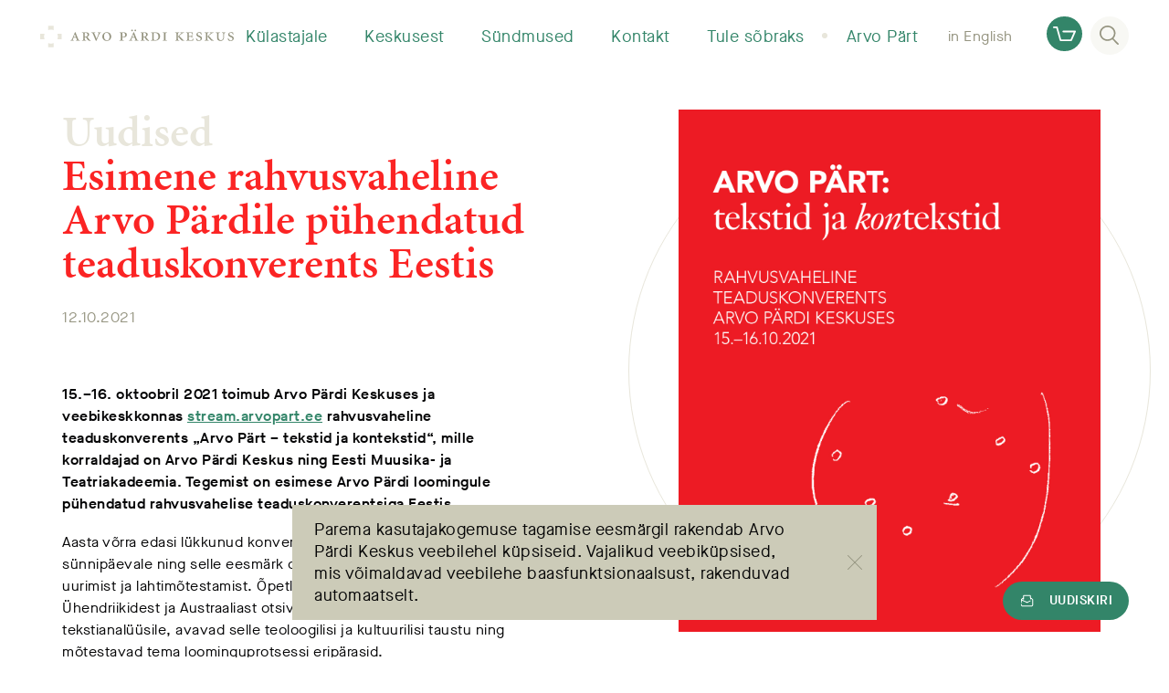

--- FILE ---
content_type: text/html; charset=UTF-8
request_url: https://www.arvopart.ee/esimene-rahvusvaheline-arvo-pardile-puhendatud-teaduskonverents-eestis/
body_size: 14767
content:
<!doctype html>
<html lang="et">


    <head>
    <meta charset="utf-8">
    <meta http-equiv="x-ua-compatible" content="ie=edge">
    <meta name="viewport" content="width=device-width, initial-scale=1, shrink-to-fit=no">
    <meta property="og:type" content="website">
    <meta property="og:url" content="https://www.arvopart.ee/esimene-rahvusvaheline-arvo-pardile-puhendatud-teaduskonverents-eestis/">
    <meta property="og:title" content="Esimene rahvusvaheline Arvo Pärdile pühendatud teaduskonverents Eestis – Arvo Pärdi Keskus">
    <meta property="og:description" content="15.–16. oktoobril 2021 toimub Arvo Pärdi Keskuses ja veebikeskkonnas stream.arvopart.ee rahvusvaheline teaduskonverents „Arvo Pärt – tekstid ja kontek...">
    <meta property="og:image" content="https://www.arvopart.ee/wp-content/uploads/APK-textcontext_veeb2021-est-814x1008.jpg">

    <meta name="twitter:title" content="Esimene rahvusvaheline Arvo Pärdile pühendatud teaduskonverents Eestis – Arvo Pärdi Keskus">
    <meta name="twitter:description" content="15.–16. oktoobril 2021 toimub Arvo Pärdi Keskuses ja veebikeskkonnas stream.arvopart.ee rahvusvaheline teaduskonverents „Arvo Pärt – tekstid ja kontek...">
    <meta name="twitter:image:src" content="https://www.arvopart.ee/wp-content/uploads/APK-textcontext_veeb2021-est-814x1008.jpg">
    <meta name="twitter:card" content="summary_large_image">

    <title>Esimene rahvusvaheline Arvo Pärdile pühendatud teaduskonverents Eestis – Arvo Pärdi Keskus</title>
    <meta name="description" content="15.–16. oktoobril 2021 toimub Arvo Pärdi Keskuses ja veebikeskkonnas stream.arvopart.ee rahvusvaheline teaduskonverents „Arvo Pärt – tekstid ja kontekstid“, mille korraldajad on Arvo Pärdi Keskus ning Eesti Muusika- ja Teatriakadeemia. Tegemist on esimese Arvo Pärdi loomingule pühendatud rahvusvahelise teaduskonverentsiga Eestis.">

    <link rel="apple-touch-icon" sizes="180x180" href="/apple-touch-icon.png">
    <link rel="icon" type="image/png" sizes="32x32" href="/favicon-32x32.png">
    <link rel="icon" type="image/png" sizes="16x16" href="/favicon-16x16.png">
    <link rel="manifest" href="/site.webmanifest">
    <link rel="mask-icon" href="/safari-pinned-tab.svg" color="#e8e6db">
    <meta name="msapplication-TileColor" content="#ffffff">
    <meta name="theme-color" content="#ffffff">

    <meta name="facebook-domain-verification" content="6693kzhdnjrbkgq5cncdpknv1q5ls4" /> 

    
    <!-- Google Tag Manager -->
    <script>(function(w,d,s,l,i){w[l]=w[l]||[];w[l].push({'gtm.start':
    new Date().getTime(),event:'gtm.js'});var f=d.getElementsByTagName(s)[0],
    j=d.createElement(s),dl=l!='dataLayer'?'&l='+l:'';j.async=true;j.src=
    'https://www.googletagmanager.com/gtm.js?id='+i+dl;f.parentNode.insertBefore(j,f);
    })(window,document,'script','dataLayer','GTM-N8VMVTJ');</script>
    <!-- End Google Tag Manager -->

    
    <script>(function(d) {var config = {kitId: 'hqy2mgb',scriptTimeout: 3000,async: true},h=d.documentElement,t=setTimeout(function(){h.className=h.className.replace(/\bwf-loading\b/g,"")+" wf-inactive";},config.scriptTimeout),tk=d.createElement("script"),f=false,s=d.getElementsByTagName("script")[0],a;h.className+=" wf-loading";tk.src='https://use.typekit.net/'+config.kitId+'.js';tk.async=true;tk.onload=tk.onreadystatechange=function(){a=this.readyState;if(f||a&&a!="complete"&&a!="loaded")return;f=true;clearTimeout(t);try{Typekit.load(config)}catch(e){}};s.parentNode.insertBefore(tk,s)})(document);
    </script>

    <meta name='robots' content='max-image-preview:large' />
<link rel="alternate" hreflang="et" href="https://www.arvopart.ee/esimene-rahvusvaheline-arvo-pardile-puhendatud-teaduskonverents-eestis/" />
<link rel="alternate" hreflang="en" href="https://www.arvopart.ee/en/research-conference-arvo-part-texts-and-contexts-to-be-held-on-15-16-october/" />
<link rel="alternate" hreflang="x-default" href="https://www.arvopart.ee/esimene-rahvusvaheline-arvo-pardile-puhendatud-teaduskonverents-eestis/" />
<link rel="alternate" type="application/rss+xml" title="Arvo Pärdi Keskus &raquo; Esimene rahvusvaheline Arvo Pärdile pühendatud teaduskonverents Eestis Kommentaaride RSS" href="https://www.arvopart.ee/esimene-rahvusvaheline-arvo-pardile-puhendatud-teaduskonverents-eestis/feed/" />
<link rel="alternate" title="oEmbed (JSON)" type="application/json+oembed" href="https://www.arvopart.ee/wp-json/oembed/1.0/embed?url=https%3A%2F%2Fwww.arvopart.ee%2Fesimene-rahvusvaheline-arvo-pardile-puhendatud-teaduskonverents-eestis%2F" />
<link rel="alternate" title="oEmbed (XML)" type="text/xml+oembed" href="https://www.arvopart.ee/wp-json/oembed/1.0/embed?url=https%3A%2F%2Fwww.arvopart.ee%2Fesimene-rahvusvaheline-arvo-pardile-puhendatud-teaduskonverents-eestis%2F&#038;format=xml" />
<style id='wp-img-auto-sizes-contain-inline-css' type='text/css'>
img:is([sizes=auto i],[sizes^="auto," i]){contain-intrinsic-size:3000px 1500px}
/*# sourceURL=wp-img-auto-sizes-contain-inline-css */
</style>
<link rel='stylesheet' id='wp-components-css' href='https://www.arvopart.ee/wp-includes/css/dist/components/style.min.css?ver=6.9' type='text/css' media='all' />
<link rel='stylesheet' id='wp-block-library-css' href='https://www.arvopart.ee/wp-includes/css/dist/block-library/style.min.css?ver=6.9' type='text/css' media='all' />
<link rel='stylesheet' id='ce_responsive-css' href='https://www.arvopart.ee/wp-content/plugins/simple-embed-code/css/video-container.min.css?ver=2.5.1' type='text/css' media='all' />
<link rel='stylesheet' id='sage/main.css-css' href='https://www.arvopart.ee/wp-content/themes/arvopart/dist/styles/main.css' type='text/css' media='all' />
<script type="text/javascript" src="https://www.arvopart.ee/wp-includes/js/jquery/jquery.min.js?ver=3.7.1" id="jquery-core-js"></script>
<script type="text/javascript" src="https://www.arvopart.ee/wp-includes/js/jquery/jquery-migrate.min.js?ver=3.4.1" id="jquery-migrate-js"></script>
<link rel="https://api.w.org/" href="https://www.arvopart.ee/wp-json/" /><link rel="alternate" title="JSON" type="application/json" href="https://www.arvopart.ee/wp-json/wp/v2/posts/17514" /><link rel="canonical" href="https://www.arvopart.ee/esimene-rahvusvaheline-arvo-pardile-puhendatud-teaduskonverents-eestis/" />
<link rel='shortlink' href='https://www.arvopart.ee/?p=17514' />
<meta name="google-site-verification" content="3i5MWPxqJz30GCZ4Dud_VvtiJ1SEqFe2I_EbmH88PRA" />
<!-- Meta Pixel Code -->
<script type='text/javascript'>
!function(f,b,e,v,n,t,s){if(f.fbq)return;n=f.fbq=function(){n.callMethod?
n.callMethod.apply(n,arguments):n.queue.push(arguments)};if(!f._fbq)f._fbq=n;
n.push=n;n.loaded=!0;n.version='2.0';n.queue=[];t=b.createElement(e);t.async=!0;
t.src=v;s=b.getElementsByTagName(e)[0];s.parentNode.insertBefore(t,s)}(window,
document,'script','https://connect.facebook.net/en_US/fbevents.js');
</script>
<!-- End Meta Pixel Code -->
<script type='text/javascript'>var url = window.location.origin + '?ob=open-bridge';
            fbq('set', 'openbridge', '663639054912510', url);
fbq('init', '663639054912510', {}, {
    "agent": "wordpress-6.9-4.1.5"
})</script><script type='text/javascript'>
    fbq('track', 'PageView', []);
  </script></head>


    <body class="wp-singular post-template-default single single-post postid-17514 single-format-standard wp-theme-arvopartresources esimene-rahvusvaheline-arvo-pardile-puhendatud-teaduskonverents-eestis app-data index-data singular-data single-data single-post-data single-post-esimene-rahvusvaheline-arvo-pardile-puhendatud-teaduskonverents-eestis-data">

                <!-- Google Tag Manager (noscript) -->
        <noscript><iframe src="https://www.googletagmanager.com/ns.html?id=GTM-N8VMVTJ" height="0" width="0" style="display:none;visibility:hidden"></iframe></noscript>
        <!-- End Google Tag Manager (noscript) -->
        
        
        <div class="c-header m-menu-alt" data-hook="js-header">

    
    <div class="c-header__logo">

            <a href="https://www.arvopart.ee/arvo-pardi-keskus/" class="c-header__logo-link"><svg id="logo" xmlns="http://www.w3.org/2000/svg" viewBox="0 0 564.98 62.94"><path class="logo-text" d="M104.67 42.45l1-.11c1.52-.17 2-.6.93-3.17l-1.86-4.42H97.2c-.39.88-1.31 3.44-1.86 5.08-.65 1.85-.16 2.4 1.42 2.51l1.26.11v1.25h-9.55v-1.25c2.4-.28 3.33-.49 4.91-4.26L101.45 19l1.37-.33 8.12 20.14c1.31 3.22 2.35 3.43 4.75 3.6v1.29h-11M97.8 32.9h6.33L101 24.61h-.11zM130.15 37.92c0 4 .33 4.25 3.82 4.53v1.25H122v-1.25c3.54-.28 3.87-.55 3.87-4.53V25.15c0-4-.33-4.25-3.71-4.53v-1.25H134a12.48 12.48 0 0 1 6.22 1.25 5.64 5.64 0 0 1 2.67 5c0 3.33-2.23 5.24-5.29 6.33.6 1.15 2.4 3.77 3.55 5.4a25.3 25.3 0 0 0 3.22 3.93 6.94 6.94 0 0 0 2.83 1.64l-.14 1.08h-.82c-4.53 0-6.49-1.36-8-3.38-1.31-1.75-2.84-4.42-3.76-5.95-.77-1.31-1.15-1.47-2.68-1.47h-1.63m0-1.53h2.51a6.92 6.92 0 0 0 3.65-.87c1.42-.93 2-3 2-4.7 0-3.6-2.62-5.23-5.62-5.23-2.45 0-2.56.05-2.56 1.58zM162.48 44.08c-2.84-6.76-6.77-16-8.51-20.18-1.15-2.73-1.8-3-4.42-3.28v-1.25h11.13v1.25l-1.53.22c-1.47.17-1.64.55-1 2.08.77 2 3.93 9.43 6.44 15.16 1.91-4.31 4.91-12.38 5.78-14.84.6-1.74.33-2.23-1.52-2.45l-1.21-.17v-1.25h9.83v1.25c-2.9.33-3.44.82-5.19 4.42-1.42 2.89-5.07 11.35-8.24 19M181.35 32.08a12.89 12.89 0 0 1 13-13.37c7.85 0 12.93 5.52 12.93 12.55a12.6 12.6 0 0 1-12.88 13.1c-8.45 0-13-6.39-13-12.28m13.48 10.64c4.2 0 7.53-2.73 7.53-10.37 0-6.22-3.06-12-8.51-12-4.42 0-7.59 3.77-7.59 10.42-.05 7.09 3.12 11.95 8.52 11.95zM239.55 37.92c0 4 .33 4.25 4.26 4.53v1.25h-12.33v-1.25c3.49-.28 3.82-.55 3.82-4.53V25.15c0-4-.33-4.25-3.6-4.53v-1.25h12.05c5.4 0 9.17 2.07 9.17 7 0 4.52-3.71 7-8.13 7.58a16.15 16.15 0 0 1-2.07.11l-3.17-.76m0-1.53a10.37 10.37 0 0 0 3.11.54c2.13 0 5.57-1 5.57-5.94 0-3.82-2.4-5.51-5.89-5.51-2.73 0-2.79.05-2.79 1.91zM275.51 42.45l1-.11c1.53-.17 2-.6.93-3.17l-1.86-4.42H268c-.38.88-1.31 3.44-1.85 5.08-.66 1.85-.17 2.4 1.41 2.51l1.26.11v1.25h-9.52v-1.25c2.4-.28 3.33-.49 4.91-4.26L272.29 19l1.36-.33 8.13 20.14c1.31 3.22 2.34 3.43 4.74 3.6v1.29h-11m-9.88-30a2.46 2.46 0 0 1 2.46-2.51 2.48 2.48 0 0 1 2.4 2.51 2.43 2.43 0 1 1-4.86 0zm3 19.2H275l-3.16-8.29h-.11zm6.49-19.2a2.43 2.43 0 1 1 4.86 0 2.43 2.43 0 1 1-4.86 0zM301 37.92c0 4 .33 4.25 3.82 4.53v1.25h-11.97v-1.25c3.55-.28 3.88-.55 3.88-4.53V25.15c0-4-.33-4.25-3.71-4.53v-1.25h11.84a12.44 12.44 0 0 1 6.21 1.25 5.64 5.64 0 0 1 2.68 5c0 3.33-2.24 5.24-5.29 6.33.6 1.15 2.4 3.77 3.54 5.4a25.3 25.3 0 0 0 3.22 3.93 7 7 0 0 0 2.84 1.64l-.17 1.08h-.81c-4.53 0-6.5-1.36-8-3.38-1.31-1.75-2.84-4.42-3.77-5.95-.76-1.31-1.14-1.47-2.67-1.47H301m0-1.53h2.51a6.9 6.9 0 0 0 3.65-.87c1.42-.93 2-3 2-4.7 0-3.6-2.61-5.23-5.61-5.23-2.46 0-2.57.05-2.57 1.58zM335.51 19.37c4.63 0 8.56.87 11.18 3.27a10.8 10.8 0 0 1 3.27 8c0 9.11-7.31 13.09-16 13.09h-10.73v-1.28c3.6-.28 3.93-.55 3.93-4.53V25.15c0-4-.33-4.25-3.6-4.53v-1.25m7.85 18.77c0 3.11.44 3.93 3.88 3.93 6.71 0 9.76-4.15 9.76-10.43 0-7.63-3.93-10.74-10.53-10.74a6.08 6.08 0 0 0-2.72.43c-.28.22-.39.77-.39 1.8zM365.68 37.92c0 4 .32 4.25 3.81 4.53v1.25H357.6v-1.25c3.49-.28 3.82-.55 3.82-4.53V25.15c0-4-.33-4.25-3.82-4.53v-1.25h11.89v1.25c-3.49.28-3.81.49-3.81 4.53M405.66 19.37v1.25c-3.33.28-3.66.49-3.66 4.53v6.11c2-1.69 7.91-7.64 9.11-8.84 1-1 1.2-1.47-.76-1.69l-1-.11v-1.25h10.21v1.25a10 10 0 0 0-6.11 2.46C412 24.23 408.87 27 406 29.63c3.6 4.2 7.64 8.4 9.5 10.2 2.07 2 3 2.4 4.8 2.62v1.25h-6.93c-1.86-2-8.9-9.87-11.35-12.27v6.49c0 4 .33 4.25 3.87 4.53v1.25h-11.75v-1.25c3.28-.28 3.6-.55 3.6-4.53V25.15c0-4-.32-4.25-3.81-4.53v-1.25M429.52 25.15c0-4-.28-4.31-3.71-4.53v-1.25h19.25c.06 1 .22 3.6.44 6.11l-1.36.11c-.39-1.91-.82-2.95-1.37-3.49S441 21 438.41 21h-3.06c-1.52 0-1.58 0-1.58 1.36v7.75h4.31c3.44 0 3.55-.22 4-3h1.37v8h-1.37c-.43-3-.54-3.17-4-3.17h-4.31v6c0 2.13.27 3.33 1 3.71s1.91.44 4.36.44c2.29 0 4-.33 4.91-1.2a8.82 8.82 0 0 0 2-3.71l1.41.16c-.27 1.42-1.09 5.35-1.41 6.38h-20.62v-1.27c3.82-.28 4.1-.55 4.1-4.59M456.14 36.06c.76 2.84 3.55 6.66 7.2 6.66 3 0 4.91-1.69 4.91-4.37 0-3.05-2.84-4.31-5.35-5.29-2.72-1.09-7.09-2.78-7.09-7s3.44-7.31 8.79-7.31a17.68 17.68 0 0 1 5.4 1c.38 1.58.6 3.49 1 6.05l-1.37.11c-.82-3.11-2.72-5.51-5.89-5.51a3.93 3.93 0 0 0-4.25 3.93c0 2.73 2.62 3.76 5.07 4.69 3.66 1.37 7.58 3.11 7.64 7.69s-3.93 7.7-9.28 7.7a13.36 13.36 0 0 1-6.92-1.96c-.27-.82-.81-3.93-1.25-6.28M491.54 19.37v1.25c-3.32.28-3.65.49-3.65 4.53v6.11c2-1.69 7.91-7.64 9.11-8.84 1-1 1.2-1.47-.76-1.69l-1-.11v-1.25h10.2v1.25a10 10 0 0 0-6.11 2.46c-1.48 1.15-4.59 3.87-7.48 6.55 3.6 4.2 7.64 8.4 9.49 10.2 2.08 2 3.06 2.4 4.8 2.62v1.25h-6.92c-1.86-2-8.89-9.87-11.35-12.27v6.49c0 4 .33 4.25 3.87 4.53v1.25H480v-1.25c3.28-.28 3.6-.55 3.6-4.53V25.15c0-4-.32-4.25-3.82-4.53v-1.25M524.11 19.37v1.25c-3.43.28-3.76.55-3.76 4.59v7.36c0 6 2.13 9.55 6.93 9.55 5.45 0 7.31-4.09 7.31-10v-2.44a52.8 52.8 0 0 0-.33-7c-.22-1.31-1.42-1.85-4.15-2v-1.31h10.43v1.25c-2.3.11-3.44.71-3.66 2a52.8 52.8 0 0 0-.33 7V33c0 3.06-.76 6.39-2.94 8.57a10.62 10.62 0 0 1-7.48 2.73 11.19 11.19 0 0 1-7-2c-2-1.58-3-4.31-3-8.68v-8.41c0-4-.28-4.31-3.88-4.59v-1.25M548.94 36.06c.76 2.84 3.54 6.66 7.2 6.66 3 0 4.91-1.69 4.91-4.37 0-3.05-2.84-4.31-5.35-5.29-2.73-1.09-7.09-2.78-7.09-7s3.44-7.31 8.78-7.31a17.62 17.62 0 0 1 5.4 1c.39 1.58.6 3.49 1 6.05l-1.36.11c-.82-3.11-2.73-5.51-5.89-5.51a3.93 3.93 0 0 0-4.25 3.93c0 2.73 2.61 3.76 5.07 4.69 3.65 1.37 7.58 3.11 7.64 7.69s-3.93 7.7-9.28 7.7a13.36 13.36 0 0 1-6.93-1.91c-.27-.82-.81-3.93-1.25-6.28"/><path class="logo-ring" d="M23.5 0h15.93v12.86a20.45 20.45 0 0 0-15.93 0zM0 39.43V23.5h12.74a20.4 20.4 0 0 0-.16 15.93zm39.43 23.51H23.5V50.45a20.33 20.33 0 0 0 15.93 0zm23.5-39.44v15.93H50.32a20.46 20.46 0 0 0-.15-15.93z"/></svg></a>
    
    </div>

    
    <nav class="c-header__nav" data-hook="js-header-nav" data-nav="main_menu_alt">

        <ul class="c-header__list">

            
            
            
            
            <li class="c-header__list-item ">
                <div class="c-header__list-link">
                    <div class="line_short"></div>
                    <a href="https://www.arvopart.ee/arvo-pardi-keskus/kulastajainfo/" class="c-header__list-link-text">Külastajale</a>
                    <div class="line_long"></div>
                    <i class="arrow up"  m-active onlclick= ></i>
                    <div class="line_short"></div>
                </div>

                
                <ul class="c-header__sublist">

                    
                    <li class="c-header__sublist-item">
                        <a href="https://www.arvopart.ee/arvo-pardi-keskus/kulastajainfo/lahtiolekuajad/" class="c-header__sublist-link">Lahtiolekuajad</a>
                    </li>

                    
                    <li class="c-header__sublist-item">
                        <a href="https://www.arvopart.ee/arvo-pardi-keskus/kulastajainfo/piletiinfo/" class="c-header__sublist-link">Piletid</a>
                    </li>

                    
                    <li class="c-header__sublist-item">
                        <a href="https://www.arvopart.ee/arvo-pardi-keskus/kulastajainfo/telli-giidiga-ekskursioon/" class="c-header__sublist-link">Ekskursioonid</a>
                    </li>

                    
                    <li class="c-header__sublist-item">
                        <a href="https://www.arvopart.ee/haridusprogrammid/" class="c-header__sublist-link">Haridusprogrammid</a>
                    </li>

                    
                    <li class="c-header__sublist-item">
                        <a href="https://www.arvopart.ee/arvo-pardi-keskus/kulastajainfo/kuidas-tulla/" class="c-header__sublist-link">Kuidas tulla?</a>
                    </li>

                    
                    <li class="c-header__sublist-item">
                        <a href="https://www.arvopart.ee/arvo-pardi-keskus/kulastajainfo/erivajadusega-kulastaja/" class="c-header__sublist-link">Erivajadusega külastaja</a>
                    </li>

                    
                    <li class="c-header__sublist-item">
                        <a href="https://www.arvopart.ee/arvo-pardi-keskus/kulastajainfo/uurijale/" class="c-header__sublist-link">Uurijale</a>
                    </li>

                    
                    <li class="c-header__sublist-item">
                        <a href="https://www.arvopart.ee/arvo-pardi-keskus/kulastajainfo/kohvik/" class="c-header__sublist-link">Kohvik</a>
                    </li>

                    
                    <li class="c-header__sublist-item">
                        <a href="https://www.arvopart.ee/arvo-pardi-keskus/kulastajainfo/laulasmaa/" class="c-header__sublist-link">Mida teha lähiümbruses?</a>
                    </li>

                    
                    <li class="c-header__sublist-item">
                        <a href="https://www.arvopart.ee/kestlik-arvo-pardi-keskus/" class="c-header__sublist-link">Kestlik Arvo Pärdi Keskus</a>
                    </li>

                    
                    <li class="c-header__sublist-item">
                        <a href="https://shop.arvopart.ee" class="c-header__sublist-link">e-pood</a>
                    </li>

                                    </ul>

                
            </li>

            
            
            
            
            <li class="c-header__list-item ">
                <div class="c-header__list-link">
                    <div class="line_short"></div>
                    <a href="https://www.arvopart.ee/arvo-pardi-keskus/keskusest/" class="c-header__list-link-text">Keskusest</a>
                    <div class="line_long"></div>
                    <i class="arrow up"  m-active onlclick= ></i>
                    <div class="line_short"></div>
                </div>

                
                <ul class="c-header__sublist">

                    
                    <li class="c-header__sublist-item">
                        <a href="https://www.arvopart.ee/arvo-pardi-keskus/keskusest/arhiiv/" class="c-header__sublist-link">Arhiiv</a>
                    </li>

                    
                    <li class="c-header__sublist-item">
                        <a href="https://www.arvopart.ee/arvo-pardi-keskus/keskusest/pusinaitus/" class="c-header__sublist-link">Näitused</a>
                    </li>

                    
                    <li class="c-header__sublist-item">
                        <a href="https://www.arvopart.ee/arvo-pardi-keskus/keskusest/raamatukogu/" class="c-header__sublist-link">Raamatukogu</a>
                    </li>

                    
                    <li class="c-header__sublist-item">
                        <a href="https://www.arvopart.ee/residentuur/" class="c-header__sublist-link">Residentuur</a>
                    </li>

                    
                    <li class="c-header__sublist-item">
                        <a href="https://www.arvopart.ee/arvo-pardi-keskus/keskusest/salvestusstuudio/" class="c-header__sublist-link">Salvestusstuudio</a>
                    </li>

                    
                    <li class="c-header__sublist-item">
                        <a href="https://www.arvopart.ee/arvo-pardi-keskus/keskusest/hoone/" class="c-header__sublist-link">Hoone</a>
                    </li>

                    
                    <li class="c-header__sublist-item">
                        <a href="https://www.arvopart.ee/arvo-part/videod/" class="c-header__sublist-link">Videod</a>
                    </li>

                    
                    <li class="c-header__sublist-item">
                        <a href="https://www.arvopart.ee/arvo-pardi-keskus/keskusest/rendi-ruum/" class="c-header__sublist-link">Rendi ruum</a>
                    </li>

                    
                    <li class="c-header__sublist-item">
                        <a href="https://www.arvopart.ee/arvo-pardi-keskus/keskusest/teenused/" class="c-header__sublist-link">Teenuste hinnakiri</a>
                    </li>

                    
                    <li class="c-header__sublist-item">
                        <a href="https://www.arvopart.ee/arvo-pardi-keskus/keskusest/valjaanded/" class="c-header__sublist-link">Väljaanded</a>
                    </li>

                    
                    <li class="c-header__sublist-item">
                        <a href="https://www.arvopart.ee/arvo-pardi-keskus/keskusest/inimesed/" class="c-header__sublist-link">Inimesed</a>
                    </li>

                                    </ul>

                
            </li>

            
            
            
            
            <li class="c-header__list-item ">
                <div class="c-header__list-link">
                    <div class="line_short"></div>
                    <a href="https://www.arvopart.ee/arvo-pardi-keskus/sundmused/" class="c-header__list-link-text">Sündmused</a>
                    <div class="line_long"></div>
                    <i class="arrow up"  m-active onlclick= ></i>
                    <div class="line_short"></div>
                </div>

                
                <ul class="c-header__sublist">

                    
                    <li class="c-header__sublist-item">
                        <a href="https://www.arvopart.ee/arvo-pardi-90-sunnipaeva-aasta/" class="c-header__sublist-link">Arvo Pärt 90</a>
                    </li>

                    
                    <li class="c-header__sublist-item">
                        <a href="https://www.arvopart.ee/konverents-2025/" class="c-header__sublist-link">Konverents 2025</a>
                    </li>

                    
                    <li class="c-header__sublist-item">
                        <a href="/arvo-pardi-keskus/sundmused/#category=kontsert" class="c-header__sublist-link">Kontserdid</a>
                    </li>

                    
                    <li class="c-header__sublist-item">
                        <a href="https://www.arvopart.ee/arvo-pardi-keskus/sundmused/filmiohtud-2025/" class="c-header__sublist-link">Filmiõhtud</a>
                    </li>

                    
                    <li class="c-header__sublist-item">
                        <a href="/arvo-pardi-keskus/sundmused/#category=loeng" class="c-header__sublist-link">Loengud</a>
                    </li>

                    
                    <li class="c-header__sublist-item">
                        <a href="https://stream.arvopart.ee/landing/br/e66C21dJnP" class="c-header__sublist-link">Striimid</a>
                    </li>

                                    </ul>

                
            </li>

            
            
            
            
            <li class="c-header__list-item ">
                <div class="c-header__list-link">
                    <div class="line_short"></div>
                    <a href="https://www.arvopart.ee/arvo-pardi-keskus/kontakt/" class="c-header__list-link-text">Kontakt</a>
                    <div class="line_long"></div>
                    <i class="arrow up"  m-active onlclick= ></i>
                    <div class="line_short"></div>
                </div>

                
                <ul class="c-header__sublist">

                    
                    <li class="c-header__sublist-item">
                        <a href="https://www.arvopart.ee/arvo-part/pressile/" class="c-header__sublist-link">Pressile</a>
                    </li>

                    
                    <li class="c-header__sublist-item">
                        <a href="https://www.arvopart.ee/arvo-pardi-keskus/keskusest/inimesed/" class="c-header__sublist-link">Inimesed</a>
                    </li>

                    
                    <li class="c-header__sublist-item">
                        <a href="https://www.arvopart.ee/kontakt-helilooja-arvo-pardiga/" class="c-header__sublist-link">Kontakt helilooja Arvo Pärdiga</a>
                    </li>

                    
                    <li class="c-header__sublist-item">
                        <a href="https://shop.arvopart.ee" class="c-header__sublist-link">e-pood</a>
                    </li>

                    
                    <li class="c-header__sublist-item">
                        <a href="https://www.arvopart.ee/arvo-pardi-keskus/kontakt/korduma-kippuvad-kusimused/" class="c-header__sublist-link">KKK</a>
                    </li>

                                    </ul>

                
            </li>

            
            
            
            
            <li class="c-header__list-item ">
                <div class="c-header__list-link">
                    <div class="line_short"></div>
                    <a href="https://www.arvopart.ee/arvo-pardi-keskus/toeta-meid/" class="c-header__list-link-text">Tule sõbraks</a>
                    <div class="line_long"></div>
                    <i class="arrow up"  m-active onlclick= ></i>
                    <div class="line_short"></div>
                </div>

                
                <ul class="c-header__sublist">

                    
                    <li class="c-header__sublist-item">
                        <a href="https://www.arvopart.ee/arvo-pardi-keskus/toeta-meid/soprade-selts/" class="c-header__sublist-link">Arvo Pärdi Sõprade Selts</a>
                    </li>

                    
                    <li class="c-header__sublist-item">
                        <a href="https://www.arvopart.ee/arvo-pardi-keskus/toeta-meid/arvo-pardi-keskuse-sihtkapital/" class="c-header__sublist-link">Arvo Pärdi Keskuse Sihtkapital</a>
                    </li>

                    
                    <li class="c-header__sublist-item">
                        <a href="https://www.arvopart.ee/arvo-pardi-keskus/toeta-meid/toetjad-ja-sobrad/" class="c-header__sublist-link">Toetajad ja sõbrad</a>
                    </li>

                    
                    <li class="c-header__sublist-item">
                        <a href="https://www.arvopart.ee/arvo-pardi-keskus/toeta-meid/liitu/" class="c-header__sublist-link">Liitu</a>
                    </li>

                                    </ul>

                
            </li>

            
            
            
            
            <li class="c-header__list-item ">
                <div class="c-header__list-link">
                    <div class="line_short"></div>
                    <a href="https://www.arvopart.ee/arvo-part/" class="c-header__list-link-text">Arvo Pärt</a>
                    <div class="line_long"></div>
                    <i class="arrow up"  m-active onlclick= ></i>
                    <div class="line_short"></div>
                </div>

                
                <ul class="c-header__sublist">

                    
                    <li class="c-header__sublist-item">
                        <a href="https://www.arvopart.ee/arvo-part/pikk-elulugu/" class="c-header__sublist-link">Pikk elulugu</a>
                    </li>

                    
                    <li class="c-header__sublist-item">
                        <a href="https://www.arvopart.ee/arvo-part/ettekanded/" class="c-header__sublist-link">Ettekanded maailmas</a>
                    </li>

                    
                    <li class="c-header__sublist-item">
                        <a href="https://www.arvopart.ee/arvo-part/teosed/" class="c-header__sublist-link">Teosed</a>
                    </li>

                    
                    <li class="c-header__sublist-item">
                        <a href="https://www.arvopart.ee/arvo-part/artiklid/" class="c-header__sublist-link">Artiklid</a>
                    </li>

                    
                    <li class="c-header__sublist-item">
                        <a href="https://www.arvopart.ee/arvo-part/videod/" class="c-header__sublist-link">Videod</a>
                    </li>

                                    </ul>

                
            </li>

                    </ul>
    </nav>

    <div class="c-header__actions">

        
        
            
        
            
            <a href="https://www.arvopart.ee/en/research-conference-arvo-part-texts-and-contexts-to-be-held-on-15-16-october/" data-hook="js-header-language">in English</a>

            
        
        
        <div class="c-header__search" data-hook="js-header-search">
            <button class="c-header__search-button" data-hook="js-header-search-button">
                 <span>
                <svg width="21" height="21" viewBox="0 0 21 21" xmlns="http://www.w3.org/2000/svg"><path d="M8.734 1.69c-3.845 0-6.97 3.02-6.97 6.733 0 3.712 3.125 6.733 6.97 6.733 3.844 0 6.97-3.02 6.97-6.733 0-3.713-3.126-6.733-6.97-6.733M20.119 21a.885.885 0 0 1-.635-.261l-5.54-5.559-.206.14a8.873 8.873 0 0 1-5.004 1.525C3.918 16.845 0 13.067 0 8.423 0 3.778 3.918 0 8.734 0s8.733 3.778 8.733 8.423a8.248 8.248 0 0 1-2.046 5.412l-.177.203 5.513 5.534a.82.82 0 0 1-.025 1.191.898.898 0 0 1-.613.237"/></svg>
                </span>
            </button>
           <div class="c-header__search-form">
                <form action="https://www.arvopart.ee/" method="get">
                    <label for="search">Otsi</label>
                    <input type="text" name="s" placeholder="Otsi" id="search" value="" autocomplete="off" required data-hook="js-header-search-field"/>
                    <button type="submit" class="c-header__search-form-submit">
                        <span>
                        <svg width="21" height="21" viewBox="0 0 21 21" xmlns="http://www.w3.org/2000/svg"><path d="M8.734 1.69c-3.845 0-6.97 3.02-6.97 6.733 0 3.712 3.125 6.733 6.97 6.733 3.844 0 6.97-3.02 6.97-6.733 0-3.713-3.126-6.733-6.97-6.733M20.119 21a.885.885 0 0 1-.635-.261l-5.54-5.559-.206.14a8.873 8.873 0 0 1-5.004 1.525C3.918 16.845 0 13.067 0 8.423 0 3.778 3.918 0 8.734 0s8.733 3.778 8.733 8.423a8.248 8.248 0 0 1-2.046 5.412l-.177.203 5.513 5.534a.82.82 0 0 1-.025 1.191.898.898 0 0 1-.613.237"/></svg>
                        </span>
                    </button>
                </form>
           </div>
        </div>
        <a href="http://shop.arvopart.ee" target="_blank" class="c-shop">
    <span class="c-shop__icon"><svg width="25" height="16" viewBox="0 0 25 16" xmlns="http://www.w3.org/2000/svg"><path d="M.925 1.829h2.651l3.777 13.5c.108.397.477.671.894.671h11.607c.37 0 .693-.213.847-.549l4.224-9.6a.916.916 0 0 0-.848-1.28H11.252a.922.922 0 0 0-.924.915c0 .503.416.914.924.914H22.66l-3.422 7.771H8.94L5.164.671A.923.923 0 0 0 4.27 0H.925A.922.922 0 0 0 0 .914c0 .503.416.915.925.915"/></svg></span>
</a>

    </div>

    <button class="c-header__nav-trigger" data-hook="js-header-nav-trigger">
        <span></span>
        <span></span>
        <span></span>
    </button>

</div>

<script>
    var menuHeaders = document.querySelectorAll('.c-header__list-link');
    menuHeaders.forEach(menuHeader => {
        menuHeader.onclick = function() {
            menuHeader.querySelector('.arrow').classList.toggle('up');
            menuHeader.parentElement.querySelector('.c-header__sublist').classList.toggle('show');
        }
    });
</script>


        


<div class="c-page m-half">

    <div class="c-container m-smaller">

        <main class="c-page__main">

            <article class="c-page__content">

                <header class="c-page__header">

                    <div class="c-page-header">

                        
                        <p class="c-page-header__subtitle">
                            <a href="https://www.arvopart.ee/arvo-pardi-keskus/uudised/" class="c-page-header__subtitle-link">Uudised</a>
                        </p>

                        
                        <h1 class="c-page-header__title">Esimene rahvusvaheline Arvo Pärdile pühendatud teaduskonverents Eestis</h1>

                        <div class="c-page-header__intro">
                            <p>12.10.2021</p>
                        </div>
                    </div>
                </header>

                <div class="c-page__body">

                    <div class="c-body"><p><strong>15.–16. oktoobril 2021 toimub Arvo Pärdi Keskuses ja veebikeskkonnas </strong><a href="https://stream.arvopart.ee/landing/br/e66C21dJnP"><strong>stream.arvopart.ee</strong></a><strong> rahvusvaheline teaduskonverents „Arvo Pärt – tekstid ja kontekstid“, mille korraldajad on Arvo Pärdi Keskus ning Eesti Muusika- ja Teatriakadeemia. </strong><strong>Tegemist on esimese Arvo Pärdi loomingule pühendatud rahvusvahelise teaduskonverentsiga Eestis.</strong></p>
<p>Aasta võrra edasi lükkunud konverents on pühendatud Arvo Pärdi 85. sünnipäevale ning selle eesmärk on elavdada Arvo Pärdi loomingu uurimist ja lahtimõtestamist. Õpetlased Euroopast, Ameerika Ühendriikidest ja Austraaliast otsivad uusi vaatenurki Pärdi heliteoste tekstianalüüsile, avavad selle teoloogilisi ja kultuurilisi taustu ning mõtestavad tema loominguprotsessi eripärasid.</p>
<p>„Nii nagu Arvo Pärdi looming kõnetab kogu maailmas erinevaid publikukihte ja inspireerib erilaadseid kunstilisi tõlgendusi, on sellest saanud ka nähtus, millest huvituvad teoloogia, muusika- ja religioonipsühholoogia, kultuurisotsioloogia, kunstiteadus ja mitmed teisedki valdkonnad,“ ütles konverentsi programmi kuraator Eesti Muusika- ja Teatriakadeemia professor Toomas Siitan.</p>
<p>„Arvo Pärdi Keskus Laulasmaal on rajatud paigaks, mis isikuarhiivina koondab helilooja mõttemaailma paljusid aspekte ning on suurepärane paik eri teadusdistsipliinide kohtumiseks ja ideede vahetuseks,“ lisas ta.</p>
<p>Konverentsi ettekandjate hulgas on tunnustatud Pärdi-uurijad, monograafiate või publikatsioonide autorid <strong>Peter J. Schmelz</strong> (Arizona Ülikool, USA), <strong>Leopold Brauneiss</strong> (Viini Muusika ja Esituskunstide Kõrgkool, Austria), <strong>Peter C. Bouteneff</strong> (Püha Vladimiri Õigeusu Teoloogiline Seminar, USA), <strong>Jeffers Engelhardt</strong> (Amhersti Kolledž, USA), <strong>Kevin C. Karnes</strong> (Emory Ülikool, USA), <strong>Andreas Waczkat</strong> (Göttingeni Ülikool, Saksamaa), <strong>Chris May</strong> (muusikateadlane, Sydney, Austraalia) ning Eestist <strong>Toomas Siitan</strong> ja <strong>Mart Humal</strong> (Eesti Muusika- ja Teatriakadeemia), <strong>Tauri Tölpt</strong> (Tartu Ülikool, EELK Usuteaduse Instituut) ja ikoonimaalija, diakon <strong>Nikita Andrejev</strong> (Tallinna Nõmme Ristija Johannese kogudus).</p>
<p>Programmi kuraator on Eesti Muusika- ja Teatriakadeemia professor ning Arvo Pärdi Keskuse loomenõukogu liige Toomas Siitan.</p>
<p><strong>Konverents on tasuta ning avatud kõigile huvilistele.</strong> Osaleda on võimalik nii kohapeal kui ka jälgida otseülekannet keskuse veebikanalilt <a href="https://stream.arvopart.ee/landing/br/e66C21dJnP">stream.arvopart.ee</a>, vajalik on eelnev registreerimine. Ettekanded on inglise keeles ning kohapeal varustatud sünkroontõlkega eesti keelde.</p>
<ul>
<li><a href="https://www.arvopart.ee/arvo-pardi-keskus/keskusest/konverents/kava/">Konverentsi ajakava</a></li>
<li><a href="https://www.arvopart.ee/arvo-pardi-keskus/keskusest/konverents/esinejad/">Esinejate tutvustused ja ettekannete abstraktid</a>.</li>
<li><a href="https://www.arvopart.ee/arvo-pardi-keskus/keskusest/konverents/registreerimine/">Konverentsile registreerimine</a></li>
</ul>
<p>Konverentsi raames annab 15. oktoobril kell 17.30 <a href="https://www.arvopart.ee/arvo-pardi-keskus/sundmused/sundmus/konverentsi-arvo-part-tekstid-ja-kontekstid-kontsert-ansambel-vox-clamantis/">kontserdi „Missa syllabica“</a> ansambel Vox Clamantis dirigent Jaan-Eik Tulve juhatusel. Kontserti saab nautida Arvo Pärdi Keskuses kohapeal või otseülekandes veebikanalil <a href="https://stream.arvopart.ee/landing/bc/e66C21dJnP/Y-auwwBz623">stream.arvopart.ee</a>. Kontserdipiletid hinnaga 15/25 EUR on müügil <a href="https://fienta.com/et/vox-clamantis-konverentsil">Fientas</a>, konverentsile registreerides soodushinnaga 10 eurot. Veebipilet on kõigile huvilistele hinnaga 10 eurot.</p>
<p>Konverentsi toetab Euroopa Liit Euroopa Regionaalarengu Fondi kaudu (Eesti-uuringute tippkeskus). Konverentsi otseülekannet veebis toetab Kultuurkapital.</p>
<p>Lisainfo:<br />
Kristina Kõrver<br />
<a href="mailto:kristina@arvopart.ee">kristina@arvopart.ee</a></p>
<p>Toomas Siitan<br />
<a href="mailto:toomas.siitan@eamt.ee">toomas.siitan@eamt.ee</a></p>
<a class="c-body__image m-square m-left" href="https://www.arvopart.ee/wp-content/uploads/logod.jpg" data-hook="js-image" data-id="15141" data-caption="" data-mode="m-square " data-copy=""><img loading="lazy" decoding="async" class="alignleft wp-image-15141 size-medium" src="https://www.arvopart.ee/wp-content/uploads/logod-528x528.jpg" alt="" width="528" height="528" srcset="https://www.arvopart.ee/wp-content/uploads/logod-528x528.jpg 528w, https://www.arvopart.ee/wp-content/uploads/logod-264x264.jpg 264w, https://www.arvopart.ee/wp-content/uploads/logod-768x768.jpg 768w, https://www.arvopart.ee/wp-content/uploads/logod.jpg 789w" sizes="auto, (max-width: 528px) 100vw, 528px" /></a>
</div>

                    <div class="c-share">

    <span class="c-share__icon"><svg viewBox="0 0 25 29" xmlns="http://www.w3.org/2000/svg"><g stroke="none" stroke-width="1" fill="none" fill-rule="evenodd"><g transform="translate(-508.000000, -1882.000000)" fill="#959480" fill-rule="nonzero"><g transform="translate(508.000000, 1882.000000)"><path d="M19.9076925,18.2408289 C18.4022838,18.2408289 17.0509939,18.9084323 16.1375626,19.9611809 L11.1631832,16.2905986 C11.452619,15.6054687 11.6127653,14.8535839 11.6127653,14.0652175 C11.6127653,13.2768511 11.4525637,12.5249663 11.1631832,11.8398364 L16.1375626,8.16925414 C17.0509939,9.2220027 18.4022838,9.88960605 19.9076925,9.88960605 C22.6519679,9.88960605 24.8846156,7.67136742 24.8846156,4.94480303 C24.8846156,2.21823864 22.6519679,0 19.9076925,0 C17.1634171,0 14.9307693,2.21823864 14.9307693,4.94480303 C14.9307693,5.58246285 15.0529252,6.19237683 15.2751724,6.75256807 L10.3039451,10.4207878 C9.23827529,9.12502962 7.61801032,8.29628063 5.8064103,8.29628063 C2.60475566,8.29628063 0,10.8842257 0,14.0652175 C0,17.2462093 2.60475566,19.8341544 5.8064103,19.8341544 C7.61801032,19.8341544 9.23827529,19.0054054 10.3039451,17.7096472 L15.2751724,21.3778669 C15.0529252,21.9380582 14.9307693,22.5479722 14.9307693,23.185632 C14.9307693,25.9121964 17.1634171,28.130435 19.9076925,28.130435 C22.6519679,28.130435 24.8846156,25.9121964 24.8846156,23.185632 C24.8846156,20.4590676 22.6519679,18.2408289 19.9076925,18.2408289 Z M19.9076925,1.64826768 C21.7372094,1.64826768 23.2256412,3.12709343 23.2256412,4.94480303 C23.2256412,6.76251262 21.7372094,8.24133838 19.9076925,8.24133838 C18.0781755,8.24133838 16.5897437,6.76251262 16.5897437,4.94480303 C16.5897437,3.12709343 18.0781755,1.64826768 19.9076925,1.64826768 Z M5.8064103,18.1858867 C3.51951413,18.1858867 1.65897437,16.3373545 1.65897437,14.0652175 C1.65897437,11.7930805 3.51951413,9.94454831 5.8064103,9.94454831 C8.09330647,9.94454831 9.95384623,11.7930805 9.95384623,14.0652175 C9.95384623,16.3373545 8.09330647,18.1858867 5.8064103,18.1858867 Z M19.9076925,26.4821673 C18.0781755,26.4821673 16.5897437,25.0033416 16.5897437,23.185632 C16.5897437,21.3679224 18.0781755,19.8890966 19.9076925,19.8890966 C21.7372094,19.8890966 23.2256412,21.3679224 23.2256412,23.185632 C23.2256412,25.0033416 21.7372094,26.4821673 19.9076925,26.4821673 Z"></path></g></g></g></svg></span>
    <span class="c-share__text">Jaga</span>

    <ul class="c-share__list">
        <li class="c-share__list-item"><a href="http://www.facebook.com/sharer/sharer.php?u=https://www.arvopart.ee/esimene-rahvusvaheline-arvo-pardile-puhendatud-teaduskonverents-eestis/&title=Esimene rahvusvaheline Arvo Pärdile pühendatud teaduskonverents Eestis" onclick="window.open('http://www.facebook.com/sharer/sharer.php?u=https://www.arvopart.ee/esimene-rahvusvaheline-arvo-pardile-puhendatud-teaduskonverents-eestis/&title=Esimene rahvusvaheline Arvo Pärdile pühendatud teaduskonverents Eestis','Share','width=600,height=600');" target="popup">Facebook</a></li>
        <li class="c-share__list-item"><a href="http://twitter.com/home?status=https://www.arvopart.ee/esimene-rahvusvaheline-arvo-pardile-puhendatud-teaduskonverents-eestis/" onclick="window.open('http://twitter.com/home?status=https://www.arvopart.ee/esimene-rahvusvaheline-arvo-pardile-puhendatud-teaduskonverents-eestis/','Share','width=600,height=600');" target="popup">Twitter</a></li>
        <li class="c-share__list-item">Jaga</li>
    </ul>
</div>
                </div>
            </article>

            <aside class="c-page__sidebar">

                <div class="c-image m-portrait  m-sidebar-news">
    <div class="c-image__inner">
        <div class="c-image__content">

        

            
            <a href="https://www.arvopart.ee/wp-content/uploads/APK-textcontext_veeb2021-est.jpg"
                class="c-image__link m-portrait  m-sidebar-news"
                data-hook="js-image"
                data-id="17391"
                data-caption=""
                data-mode="m-portrait  m-sidebar-news"
                data-copy=""
                data-gallery=""
                data-retina="https://www.arvopart.ee/wp-content/uploads/APK-textcontext_veeb2021-est.jpg"
                >

        
                <img
                    src="https://www.arvopart.ee/wp-content/uploads/APK-textcontext_veeb2021-est.jpg"
                    srcset="https://www.arvopart.ee/wp-content/uploads/APK-textcontext_veeb2021-est.jpg 1212w,
                    https://www.arvopart.ee/wp-content/uploads/APK-textcontext_veeb2021-est.jpg 1212w,
                        https://www.arvopart.ee/wp-content/uploads/APK-textcontext_veeb2021-est-814x1008.jpg 814w,
                        https://www.arvopart.ee/wp-content/uploads/APK-textcontext_veeb2021-est-768x950.jpg 768w,
                        https://www.arvopart.ee/wp-content/uploads/APK-textcontext_veeb2021-est-427x528.jpg 427w"
                    sizes="(min-width: 1600px) 60vw, 100vw"
                    alt="">

        
            </a>

        
        
        </div>
    </div>
</div>



            </aside>
        </main>
    </div>
</div>


        <div class="c-footer">

    <div class="c-container">

        <div class="c-footer__inner">

            
            <nav class="c-footer__nav">

                <ul class="c-footer__nav-list">

                    
                    <li class="c-footer__nav-list-item">
                        <a href="https://www.arvopart.ee/arvo-part/" target="" class="c-footer__nav-list-link">Arvo Pärt</a>

                        
                        <ul class="c-footer__nav-sublist">

                            
                            <li class="c-footer__nav-sublist-item">
                                <a href="https://www.arvopart.ee/arvo-part/" target="" class="c-footer__nav-sublist-link">Elulugu</a>

                                                            </li>

                            
                            <li class="c-footer__nav-sublist-item">
                                <a href="https://www.arvopart.ee/arvo-part/pikk-elulugu/" target="" class="c-footer__nav-sublist-link">Pikk elulugu</a>

                                                            </li>

                            
                            <li class="c-footer__nav-sublist-item">
                                <a href="https://www.arvopart.ee/arvo-part/ajatelg/" target="" class="c-footer__nav-sublist-link">Ajatelg</a>

                                                            </li>

                            
                            <li class="c-footer__nav-sublist-item">
                                <a href="https://www.arvopart.ee/arvo-part/ettekanded/" target="" class="c-footer__nav-sublist-link">Ettekanded maailmas</a>

                                                            </li>

                            
                            <li class="c-footer__nav-sublist-item">
                                <a href="https://www.arvopart.ee/arvo-part/teosed/" target="" class="c-footer__nav-sublist-link">Teosed</a>

                                                            </li>

                            
                            <li class="c-footer__nav-sublist-item">
                                <a href="https://www.arvopart.ee/arvo-part/koned/" target="" class="c-footer__nav-sublist-link">Kõned</a>

                                                            </li>

                            
                            <li class="c-footer__nav-sublist-item">
                                <a href="https://www.arvopart.ee/arvo-part/autasud/" target="" class="c-footer__nav-sublist-link">Autasud</a>

                                                            </li>

                            
                            <li class="c-footer__nav-sublist-item">
                                <a href="https://www.arvopart.ee/arvo-part/artiklid/" target="" class="c-footer__nav-sublist-link">Artiklid</a>

                                                            </li>

                            
                            <li class="c-footer__nav-sublist-item">
                                <a href="https://www.arvopart.ee/arvo-part/videod/" target="" class="c-footer__nav-sublist-link">Videod</a>

                                                            </li>

                            
                            <li class="c-footer__nav-sublist-item">
                                <a href="https://www.arvopart.ee/arvo-part/pressile/" target="" class="c-footer__nav-sublist-link">Pressile</a>

                                                            </li>

                                                    </ul>

                                            </li>

                    
                    <li class="c-footer__nav-list-item">
                        <a href="https://www.arvopart.ee/arvo-pardi-keskus/" target="" class="c-footer__nav-list-link">Arvo Pärdi Keskus</a>

                        
                        <ul class="c-footer__nav-sublist">

                            
                            <li class="c-footer__nav-sublist-item">
                                <a href="https://www.arvopart.ee/arvo-pardi-keskus/kulastajainfo/lahtiolekuajad/" target="" class="c-footer__nav-sublist-link">Lahtiolekuajad</a>

                                
                                <ul class="c-footer__nav-sublist">

                                    
                                    <li class="c-footer__nav-sublist-item">
                                        <a href="https://www.arvopart.ee/arvo-pardi-keskus/kulastajainfo/" target="" class="c-footer__nav-sublist-link">Külastajale</a>
                                    </li>

                                    
                                    <li class="c-footer__nav-sublist-item">
                                        <a href="https://www.arvopart.ee/arvo-pardi-keskus/kulastajainfo/piletiinfo/" target="" class="c-footer__nav-sublist-link">Piletid</a>
                                    </li>

                                    
                                    <li class="c-footer__nav-sublist-item">
                                        <a href="https://www.arvopart.ee/arvo-pardi-keskus/sundmused/" target="" class="c-footer__nav-sublist-link">Sündmused</a>
                                    </li>

                                    
                                    <li class="c-footer__nav-sublist-item">
                                        <a href="https://www.arvopart.ee/haridusprogrammid/" target="" class="c-footer__nav-sublist-link">Haridusprogrammid</a>
                                    </li>

                                    
                                    <li class="c-footer__nav-sublist-item">
                                        <a href="https://www.arvopart.ee/arvo-pardi-keskus/kulastajainfo/kohvik/" target="" class="c-footer__nav-sublist-link">Kohvik</a>
                                    </li>

                                    
                                    <li class="c-footer__nav-sublist-item">
                                        <a href="https://www.arvopart.ee/arvo-pardi-keskus/kulastajainfo/kuidas-tulla/" target="" class="c-footer__nav-sublist-link">Kuidas tulla?</a>
                                    </li>

                                                                    </ul>

                                                            </li>

                            
                            <li class="c-footer__nav-sublist-item">
                                <a href="https://www.arvopart.ee/arvo-pardi-keskus/keskusest/" target="" class="c-footer__nav-sublist-link">Keskusest</a>

                                
                                <ul class="c-footer__nav-sublist">

                                    
                                    <li class="c-footer__nav-sublist-item">
                                        <a href="https://www.arvopart.ee/arvo-pardi-keskus/keskusest/arhiiv/" target="" class="c-footer__nav-sublist-link">Arhiiv</a>
                                    </li>

                                    
                                    <li class="c-footer__nav-sublist-item">
                                        <a href="https://www.arvopart.ee/arvo-pardi-keskus/keskusest/raamatukogu/" target="" class="c-footer__nav-sublist-link">Raamatukogu</a>
                                    </li>

                                    
                                    <li class="c-footer__nav-sublist-item">
                                        <a href="https://www.arvopart.ee/arvo-pardi-keskus/keskusest/pusinaitus/" target="" class="c-footer__nav-sublist-link">Näitused</a>
                                    </li>

                                    
                                    <li class="c-footer__nav-sublist-item">
                                        <a href="https://www.arvopart.ee/residentuur/" target="" class="c-footer__nav-sublist-link">Residentuur</a>
                                    </li>

                                    
                                    <li class="c-footer__nav-sublist-item">
                                        <a href="https://www.arvopart.ee/arvo-pardi-keskus/keskusest/rendi-ruum/" target="" class="c-footer__nav-sublist-link">Rendi ruum</a>
                                    </li>

                                    
                                    <li class="c-footer__nav-sublist-item">
                                        <a href="https://www.arvopart.ee/arvo-pardi-keskus/keskusest/salvestusstuudio/" target="" class="c-footer__nav-sublist-link">Salvestusstuudio</a>
                                    </li>

                                    
                                    <li class="c-footer__nav-sublist-item">
                                        <a href="https://www.arvopart.ee/arvo-pardi-keskus/keskusest/valjaanded/" target="" class="c-footer__nav-sublist-link">Väljaanded</a>
                                    </li>

                                    
                                    <li class="c-footer__nav-sublist-item">
                                        <a href="https://www.arvopart.ee/arvo-pardi-keskus/keskusest/inimesed/" target="" class="c-footer__nav-sublist-link">Inimesed</a>
                                    </li>

                                    
                                    <li class="c-footer__nav-sublist-item">
                                        <a href="https://www.arvopart.ee/arvo-pardi-keskus/toeta-meid/" target="" class="c-footer__nav-sublist-link">Tule sõbraks</a>
                                    </li>

                                                                    </ul>

                                                            </li>

                            
                            <li class="c-footer__nav-sublist-item">
                                <a href="https://www.arvopart.ee/arvo-pardi-keskus/kontakt/" target="" class="c-footer__nav-sublist-link">Kontakt</a>

                                
                                <ul class="c-footer__nav-sublist">

                                    
                                    <li class="c-footer__nav-sublist-item">
                                        <a href="https://www.arvopart.ee/arvo-pardi-keskus/keskusest/inimesed/" target="" class="c-footer__nav-sublist-link">Inimesed</a>
                                    </li>

                                    
                                    <li class="c-footer__nav-sublist-item">
                                        <a href="https://www.arvopart.ee/arvo-part/pressile/" target="" class="c-footer__nav-sublist-link">Pressile</a>
                                    </li>

                                    
                                    <li class="c-footer__nav-sublist-item">
                                        <a href="https://www.arvopart.ee/arvo-pardi-keskus/uudised/" target="" class="c-footer__nav-sublist-link">Uudised</a>
                                    </li>

                                    
                                    <li class="c-footer__nav-sublist-item">
                                        <a href="https://www.facebook.com/arvo.part.centre/" target="_blank" class="c-footer__nav-sublist-link">Facebook</a>
                                    </li>

                                    
                                    <li class="c-footer__nav-sublist-item">
                                        <a href="https://twitter.com/arvopartcentre" target="_blank" class="c-footer__nav-sublist-link">Twitter</a>
                                    </li>

                                    
                                    <li class="c-footer__nav-sublist-item">
                                        <a href="https://www.instagram.com/arvopartcentre/" target="_blank" class="c-footer__nav-sublist-link">Instagram</a>
                                    </li>

                                    
                                    <li class="c-footer__nav-sublist-item">
                                        <a href="https://shop.arvopart.ee/et" target="" class="c-footer__nav-sublist-link">Pood</a>
                                    </li>

                                    
                                    <li class="c-footer__nav-sublist-item">
                                        <a href="https://www.arvopart.ee/arvo-pardi-keskuse-privaatsusteavitus/" target="" class="c-footer__nav-sublist-link">Arvo Pärdi Keskuse privaatsusteavitus</a>
                                    </li>

                                    
                                    <li class="c-footer__nav-sublist-item">
                                        <a href="https://www.arvopart.ee/wp-content/uploads/APK-policy_EST-2022.pdf" target="" class="c-footer__nav-sublist-link">Laste turvalisus Arvo Pärdi Keskuses</a>
                                    </li>

                                    
                                    <li class="c-footer__nav-sublist-item">
                                        <a href="https://www.arvopart.ee/kestlik-arvo-pardi-keskus/" target="" class="c-footer__nav-sublist-link">Kestlik Arvo Pärdi Keskus</a>
                                    </li>

                                                                    </ul>

                                                            </li>

                                                    </ul>

                                            </li>

                                    </ul>
            </nav>

                    </div>
        </div>
</div>



<div class="c-cookie-consent m-hidden" data-hook="js-cookie-consent">
    <button class="c-cookie-consent__close" data-hook="js-cookie-consent-close"></button>
    <p>Parema kasutajakogemuse tagamise eesmärgil rakendab Arvo Pärdi Keskus veebilehel küpsiseid. Vajalikud veebiküpsised, mis võimaldavad veebilehe baasfunktsionaalsust, rakenduvad automaatselt.</p>
</div>


<a href="#uudiskiri" data-hook="js-newsletter-trigger" class="c-newsletter">
    <span class="c-newsletter__icon"><?xml version="1.0" encoding="UTF-8" standalone="no"?>
<!-- Created with Inkscape (http://www.inkscape.org/) -->

<svg
   version="1.1"
   id="svg2"
   width="96"
   height="96"
   viewBox="0 0 96 96"
   xmlns="http://www.w3.org/2000/svg"
   xmlns:svg="http://www.w3.org/2000/svg">
  <defs
     id="defs6" />
  <g
     id="g8">
    <path
       style="fill:#ffffff"
       d="M 13.420309,84.114532 C 9.6652382,81.824693 7.7578222,77.551354 8.1819655,72.378643 L 8.5,68.5 h 2.5 2.5 l 0.323844,4 c 0.178114,2.2 1.035358,4.7875 1.904987,5.75 L 17.309975,80 H 48 78.690025 L 80.345012,78.171259 82,76.342519 V 58.330971 40.319423 L 78.25,37.647535 74.5,34.975646 73.954915,37.237823 73.40983,39.5 H 70.954915 68.5 L 68.218265,27.75 67.936529,16 H 47.968265 28 V 27.377555 38.755111 L 26.5,40 25,41.244889 23.560034,40.049824 c -0.791981,-0.657286 -1.579481,-2.085429 -1.75,-3.173651 L 21.5,34.897586 l -3.221522,2.386862 -3.221522,2.386861 15.732883,7.664346 c 18.547734,9.035612 16.883486,8.852943 28.32123,3.108563 4.989108,-2.505681 9.817616,-4.412018 10.730018,-4.236305 L 71.5,46.52739 V 48.513695 50.5 l -10,5.211812 -10,5.211813 -3.125319,0.03819 L 45.249361,61 29.874681,53.530855 14.5,46.061709 14,53.780855 13.5,61.5 H 11 8.5 V 49.536361 37.572723 L 15.25,32.159905 22,26.747087 v -6.199229 -6.19923 L 24.314451,12.174314 26.628902,10 H 48.140137 69.651372 L 71.825686,12.314451 74,14.628902 v 6.127102 6.127102 l 5.993363,4.611787 c 3.29635,2.536483 6.44635,5.4582 7,6.492706 L 88,39.868517 V 58.483918 77.09932 l -1.516927,2.933413 c -0.83431,1.613377 -2.836963,3.61603 -4.45034,4.45034 L 79.09932,86 47.79966,85.996262 16.5,85.992524 Z"
       id="path251" />
  </g>
</svg>
</span>
    <span class="c-newsletter__text">Uudiskiri</span>
</a>

<div class="c-modal m-newsletter" data-hook="js-newsletter" data-slug="uudiskiri">
    <button class="c-modal__close" data-hook="js-newsletter-close">Sulge</button>
    <div class="c-modal__container">
        <iframe src="https://www.arvopart.ee/liitu-uudiskirjaga/" height="100%" frameborder="0"></iframe>
    </div>
</div>

                <script type="speculationrules">
{"prefetch":[{"source":"document","where":{"and":[{"href_matches":"/*"},{"not":{"href_matches":["/wp-*.php","/wp-admin/*","/wp-content/uploads/*","/wp-content/*","/wp-content/plugins/*","/wp-content/themes/arvopart/resources/*","/*\\?(.+)"]}},{"not":{"selector_matches":"a[rel~=\"nofollow\"]"}},{"not":{"selector_matches":".no-prefetch, .no-prefetch a"}}]},"eagerness":"conservative"}]}
</script>
    <!-- Meta Pixel Event Code -->
    <script type='text/javascript'>
        document.addEventListener( 'wpcf7mailsent', function( event ) {
        if( "fb_pxl_code" in event.detail.apiResponse){
            eval(event.detail.apiResponse.fb_pxl_code);
        }
        }, false );
    </script>
    <!-- End Meta Pixel Event Code -->
        <div id='fb-pxl-ajax-code'></div><style id='global-styles-inline-css' type='text/css'>
:root{--wp--preset--aspect-ratio--square: 1;--wp--preset--aspect-ratio--4-3: 4/3;--wp--preset--aspect-ratio--3-4: 3/4;--wp--preset--aspect-ratio--3-2: 3/2;--wp--preset--aspect-ratio--2-3: 2/3;--wp--preset--aspect-ratio--16-9: 16/9;--wp--preset--aspect-ratio--9-16: 9/16;--wp--preset--color--black: #000000;--wp--preset--color--cyan-bluish-gray: #abb8c3;--wp--preset--color--white: #ffffff;--wp--preset--color--pale-pink: #f78da7;--wp--preset--color--vivid-red: #cf2e2e;--wp--preset--color--luminous-vivid-orange: #ff6900;--wp--preset--color--luminous-vivid-amber: #fcb900;--wp--preset--color--light-green-cyan: #7bdcb5;--wp--preset--color--vivid-green-cyan: #00d084;--wp--preset--color--pale-cyan-blue: #8ed1fc;--wp--preset--color--vivid-cyan-blue: #0693e3;--wp--preset--color--vivid-purple: #9b51e0;--wp--preset--gradient--vivid-cyan-blue-to-vivid-purple: linear-gradient(135deg,rgb(6,147,227) 0%,rgb(155,81,224) 100%);--wp--preset--gradient--light-green-cyan-to-vivid-green-cyan: linear-gradient(135deg,rgb(122,220,180) 0%,rgb(0,208,130) 100%);--wp--preset--gradient--luminous-vivid-amber-to-luminous-vivid-orange: linear-gradient(135deg,rgb(252,185,0) 0%,rgb(255,105,0) 100%);--wp--preset--gradient--luminous-vivid-orange-to-vivid-red: linear-gradient(135deg,rgb(255,105,0) 0%,rgb(207,46,46) 100%);--wp--preset--gradient--very-light-gray-to-cyan-bluish-gray: linear-gradient(135deg,rgb(238,238,238) 0%,rgb(169,184,195) 100%);--wp--preset--gradient--cool-to-warm-spectrum: linear-gradient(135deg,rgb(74,234,220) 0%,rgb(151,120,209) 20%,rgb(207,42,186) 40%,rgb(238,44,130) 60%,rgb(251,105,98) 80%,rgb(254,248,76) 100%);--wp--preset--gradient--blush-light-purple: linear-gradient(135deg,rgb(255,206,236) 0%,rgb(152,150,240) 100%);--wp--preset--gradient--blush-bordeaux: linear-gradient(135deg,rgb(254,205,165) 0%,rgb(254,45,45) 50%,rgb(107,0,62) 100%);--wp--preset--gradient--luminous-dusk: linear-gradient(135deg,rgb(255,203,112) 0%,rgb(199,81,192) 50%,rgb(65,88,208) 100%);--wp--preset--gradient--pale-ocean: linear-gradient(135deg,rgb(255,245,203) 0%,rgb(182,227,212) 50%,rgb(51,167,181) 100%);--wp--preset--gradient--electric-grass: linear-gradient(135deg,rgb(202,248,128) 0%,rgb(113,206,126) 100%);--wp--preset--gradient--midnight: linear-gradient(135deg,rgb(2,3,129) 0%,rgb(40,116,252) 100%);--wp--preset--font-size--small: 13px;--wp--preset--font-size--medium: 20px;--wp--preset--font-size--large: 36px;--wp--preset--font-size--x-large: 42px;--wp--preset--spacing--20: 0.44rem;--wp--preset--spacing--30: 0.67rem;--wp--preset--spacing--40: 1rem;--wp--preset--spacing--50: 1.5rem;--wp--preset--spacing--60: 2.25rem;--wp--preset--spacing--70: 3.38rem;--wp--preset--spacing--80: 5.06rem;--wp--preset--shadow--natural: 6px 6px 9px rgba(0, 0, 0, 0.2);--wp--preset--shadow--deep: 12px 12px 50px rgba(0, 0, 0, 0.4);--wp--preset--shadow--sharp: 6px 6px 0px rgba(0, 0, 0, 0.2);--wp--preset--shadow--outlined: 6px 6px 0px -3px rgb(255, 255, 255), 6px 6px rgb(0, 0, 0);--wp--preset--shadow--crisp: 6px 6px 0px rgb(0, 0, 0);}:where(body) { margin: 0; }.wp-site-blocks > .alignleft { float: left; margin-right: 2em; }.wp-site-blocks > .alignright { float: right; margin-left: 2em; }.wp-site-blocks > .aligncenter { justify-content: center; margin-left: auto; margin-right: auto; }:where(.is-layout-flex){gap: 0.5em;}:where(.is-layout-grid){gap: 0.5em;}.is-layout-flow > .alignleft{float: left;margin-inline-start: 0;margin-inline-end: 2em;}.is-layout-flow > .alignright{float: right;margin-inline-start: 2em;margin-inline-end: 0;}.is-layout-flow > .aligncenter{margin-left: auto !important;margin-right: auto !important;}.is-layout-constrained > .alignleft{float: left;margin-inline-start: 0;margin-inline-end: 2em;}.is-layout-constrained > .alignright{float: right;margin-inline-start: 2em;margin-inline-end: 0;}.is-layout-constrained > .aligncenter{margin-left: auto !important;margin-right: auto !important;}.is-layout-constrained > :where(:not(.alignleft):not(.alignright):not(.alignfull)){margin-left: auto !important;margin-right: auto !important;}body .is-layout-flex{display: flex;}.is-layout-flex{flex-wrap: wrap;align-items: center;}.is-layout-flex > :is(*, div){margin: 0;}body .is-layout-grid{display: grid;}.is-layout-grid > :is(*, div){margin: 0;}body{padding-top: 0px;padding-right: 0px;padding-bottom: 0px;padding-left: 0px;}a:where(:not(.wp-element-button)){text-decoration: underline;}:root :where(.wp-element-button, .wp-block-button__link){background-color: #32373c;border-width: 0;color: #fff;font-family: inherit;font-size: inherit;font-style: inherit;font-weight: inherit;letter-spacing: inherit;line-height: inherit;padding-top: calc(0.667em + 2px);padding-right: calc(1.333em + 2px);padding-bottom: calc(0.667em + 2px);padding-left: calc(1.333em + 2px);text-decoration: none;text-transform: inherit;}.has-black-color{color: var(--wp--preset--color--black) !important;}.has-cyan-bluish-gray-color{color: var(--wp--preset--color--cyan-bluish-gray) !important;}.has-white-color{color: var(--wp--preset--color--white) !important;}.has-pale-pink-color{color: var(--wp--preset--color--pale-pink) !important;}.has-vivid-red-color{color: var(--wp--preset--color--vivid-red) !important;}.has-luminous-vivid-orange-color{color: var(--wp--preset--color--luminous-vivid-orange) !important;}.has-luminous-vivid-amber-color{color: var(--wp--preset--color--luminous-vivid-amber) !important;}.has-light-green-cyan-color{color: var(--wp--preset--color--light-green-cyan) !important;}.has-vivid-green-cyan-color{color: var(--wp--preset--color--vivid-green-cyan) !important;}.has-pale-cyan-blue-color{color: var(--wp--preset--color--pale-cyan-blue) !important;}.has-vivid-cyan-blue-color{color: var(--wp--preset--color--vivid-cyan-blue) !important;}.has-vivid-purple-color{color: var(--wp--preset--color--vivid-purple) !important;}.has-black-background-color{background-color: var(--wp--preset--color--black) !important;}.has-cyan-bluish-gray-background-color{background-color: var(--wp--preset--color--cyan-bluish-gray) !important;}.has-white-background-color{background-color: var(--wp--preset--color--white) !important;}.has-pale-pink-background-color{background-color: var(--wp--preset--color--pale-pink) !important;}.has-vivid-red-background-color{background-color: var(--wp--preset--color--vivid-red) !important;}.has-luminous-vivid-orange-background-color{background-color: var(--wp--preset--color--luminous-vivid-orange) !important;}.has-luminous-vivid-amber-background-color{background-color: var(--wp--preset--color--luminous-vivid-amber) !important;}.has-light-green-cyan-background-color{background-color: var(--wp--preset--color--light-green-cyan) !important;}.has-vivid-green-cyan-background-color{background-color: var(--wp--preset--color--vivid-green-cyan) !important;}.has-pale-cyan-blue-background-color{background-color: var(--wp--preset--color--pale-cyan-blue) !important;}.has-vivid-cyan-blue-background-color{background-color: var(--wp--preset--color--vivid-cyan-blue) !important;}.has-vivid-purple-background-color{background-color: var(--wp--preset--color--vivid-purple) !important;}.has-black-border-color{border-color: var(--wp--preset--color--black) !important;}.has-cyan-bluish-gray-border-color{border-color: var(--wp--preset--color--cyan-bluish-gray) !important;}.has-white-border-color{border-color: var(--wp--preset--color--white) !important;}.has-pale-pink-border-color{border-color: var(--wp--preset--color--pale-pink) !important;}.has-vivid-red-border-color{border-color: var(--wp--preset--color--vivid-red) !important;}.has-luminous-vivid-orange-border-color{border-color: var(--wp--preset--color--luminous-vivid-orange) !important;}.has-luminous-vivid-amber-border-color{border-color: var(--wp--preset--color--luminous-vivid-amber) !important;}.has-light-green-cyan-border-color{border-color: var(--wp--preset--color--light-green-cyan) !important;}.has-vivid-green-cyan-border-color{border-color: var(--wp--preset--color--vivid-green-cyan) !important;}.has-pale-cyan-blue-border-color{border-color: var(--wp--preset--color--pale-cyan-blue) !important;}.has-vivid-cyan-blue-border-color{border-color: var(--wp--preset--color--vivid-cyan-blue) !important;}.has-vivid-purple-border-color{border-color: var(--wp--preset--color--vivid-purple) !important;}.has-vivid-cyan-blue-to-vivid-purple-gradient-background{background: var(--wp--preset--gradient--vivid-cyan-blue-to-vivid-purple) !important;}.has-light-green-cyan-to-vivid-green-cyan-gradient-background{background: var(--wp--preset--gradient--light-green-cyan-to-vivid-green-cyan) !important;}.has-luminous-vivid-amber-to-luminous-vivid-orange-gradient-background{background: var(--wp--preset--gradient--luminous-vivid-amber-to-luminous-vivid-orange) !important;}.has-luminous-vivid-orange-to-vivid-red-gradient-background{background: var(--wp--preset--gradient--luminous-vivid-orange-to-vivid-red) !important;}.has-very-light-gray-to-cyan-bluish-gray-gradient-background{background: var(--wp--preset--gradient--very-light-gray-to-cyan-bluish-gray) !important;}.has-cool-to-warm-spectrum-gradient-background{background: var(--wp--preset--gradient--cool-to-warm-spectrum) !important;}.has-blush-light-purple-gradient-background{background: var(--wp--preset--gradient--blush-light-purple) !important;}.has-blush-bordeaux-gradient-background{background: var(--wp--preset--gradient--blush-bordeaux) !important;}.has-luminous-dusk-gradient-background{background: var(--wp--preset--gradient--luminous-dusk) !important;}.has-pale-ocean-gradient-background{background: var(--wp--preset--gradient--pale-ocean) !important;}.has-electric-grass-gradient-background{background: var(--wp--preset--gradient--electric-grass) !important;}.has-midnight-gradient-background{background: var(--wp--preset--gradient--midnight) !important;}.has-small-font-size{font-size: var(--wp--preset--font-size--small) !important;}.has-medium-font-size{font-size: var(--wp--preset--font-size--medium) !important;}.has-large-font-size{font-size: var(--wp--preset--font-size--large) !important;}.has-x-large-font-size{font-size: var(--wp--preset--font-size--x-large) !important;}
/*# sourceURL=global-styles-inline-css */
</style>
<script type="text/javascript" src="https://www.arvopart.ee/wp-content/themes/arvopart/dist/scripts/main.js" id="sage/main.js-js"></script>
    <script type="text/javascript">
        jQuery(document).ready(function ($) {

            for (let i = 0; i < document.forms.length; ++i) {
                let form = document.forms[i];
				if ($(form).attr("method") != "get") { $(form).append('<input type="hidden" name="slGipO" value="_KSYu7P.Bs" />'); }
if ($(form).attr("method") != "get") { $(form).append('<input type="hidden" name="WGLtdopzcqg" value="IdaN[yYsgnJ" />'); }
if ($(form).attr("method") != "get") { $(form).append('<input type="hidden" name="iEuOZfgrJQks" value="Oi0hgJHr8yR" />'); }
            }

            $(document).on('submit', 'form', function () {
				if ($(this).attr("method") != "get") { $(this).append('<input type="hidden" name="slGipO" value="_KSYu7P.Bs" />'); }
if ($(this).attr("method") != "get") { $(this).append('<input type="hidden" name="WGLtdopzcqg" value="IdaN[yYsgnJ" />'); }
if ($(this).attr("method") != "get") { $(this).append('<input type="hidden" name="iEuOZfgrJQks" value="Oi0hgJHr8yR" />'); }
                return true;
            });

            jQuery.ajaxSetup({
                beforeSend: function (e, data) {

                    if (data.type !== 'POST') return;

                    if (typeof data.data === 'object' && data.data !== null) {
						data.data.append("slGipO", "_KSYu7P.Bs");
data.data.append("WGLtdopzcqg", "IdaN[yYsgnJ");
data.data.append("iEuOZfgrJQks", "Oi0hgJHr8yR");
                    }
                    else {
                        data.data = data.data + '&slGipO=_KSYu7P.Bs&WGLtdopzcqg=IdaN[yYsgnJ&iEuOZfgrJQks=Oi0hgJHr8yR';
                    }
                }
            });

        });
    </script>
	    </body>
</html>
